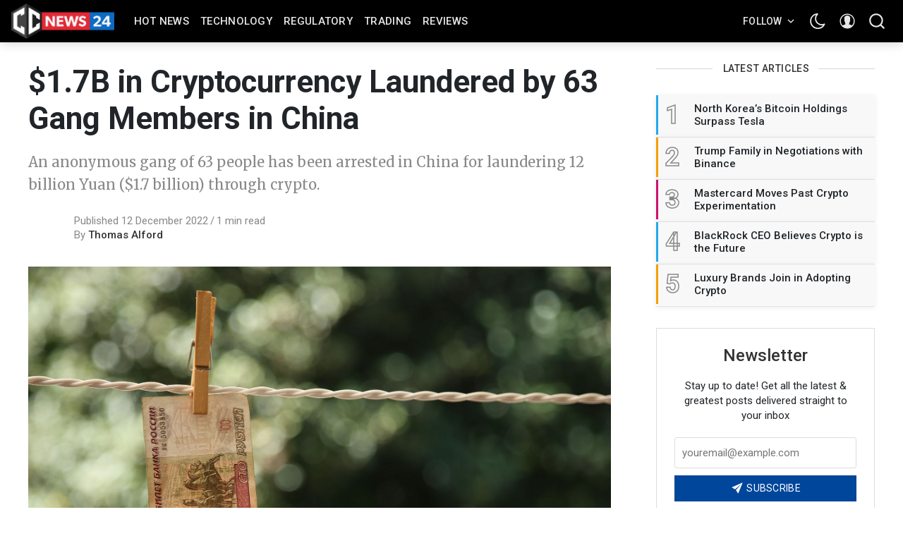

--- FILE ---
content_type: text/html; charset=utf-8
request_url: https://ccnews24.net/1-7b-in-cryptocurrency-laundered-by-63-gang-members-in-china/
body_size: 20090
content:
<!DOCTYPE html>
<!--
    Design by:
    ——————————
        GODO FREDO
        ✉ https://godofredo.ninja
        ✎ @GodoFredoNinja
        ✈ Lima - Perú
-->
<html lang="en" data-theme="light">
<head>
    <meta charset="utf-8" />
    <meta http-equiv="X-UA-Compatible" content="IE=edge" />
    <title>$1.7B in Cryptocurrency Laundered by 63 Gang Members in China</title>
    <meta name="HandheldFriendly" content="True" />
    <meta name="viewport" content="width=device-width, initial-scale=1">
    <link rel="preload" href="https://fonts.googleapis.com/css?family=Roboto:300,400,400i,500,700&display=swap" as="style" onload="this.onload=null;this.rel='stylesheet'"/><noscript><link href="https://fonts.googleapis.com/css?family=Roboto:300,400,400i,500,700&display=swap" rel="stylesheet" type="text/css"/></noscript>
    <link rel="preload" href="https://fonts.googleapis.com/css?family=Merriweather:400,400i,700&display=swap" as="style" onload="this.onload=null;this.rel='stylesheet'"/><noscript><link href="https://fonts.googleapis.com/css?family=Merriweather:400,400i,700&display=swap" rel="stylesheet" type="text/css"/></noscript>
    <link rel="stylesheet" type="text/css" href="/assets/styles/main.css?v=9dbf9c998b"/>

    <link rel="icon" href="/favicon.png" type="image/png" />
    <link rel="canonical" href="https://ccnews24.net/1-7b-in-cryptocurrency-laundered-by-63-gang-members-in-china/" />
    <meta name="referrer" content="no-referrer-when-downgrade" />
    <link rel="amphtml" href="https://ccnews24.net/1-7b-in-cryptocurrency-laundered-by-63-gang-members-in-china/amp/" />
    
    <meta property="og:site_name" content="CCnews24" />
    <meta property="og:type" content="article" />
    <meta property="og:title" content="$1.7B in Cryptocurrency Laundered by 63 Gang Members in China" />
    <meta property="og:description" content="An anonymous gang of 63 people has been arrested in China for laundering 12 billion Yuan ($1.7 billion) through crypto." />
    <meta property="og:url" content="https://ccnews24.net/1-7b-in-cryptocurrency-laundered-by-63-gang-members-in-china/" />
    <meta property="og:image" content="https://ccnews24.net/content/images/2022/12/selective-focus-shot-banknote-hung-from-wire-with-clothespin.jpg" />
    <meta property="article:published_time" content="2022-12-12T14:15:45.000Z" />
    <meta property="article:modified_time" content="2022-12-12T14:15:45.000Z" />
    <meta property="article:tag" content="hot" />
    <meta property="article:tag" content="money laundering" />
    <meta property="article:tag" content="china" />
    <meta property="article:tag" content="crypto" />
    
    <meta property="article:publisher" content="https://www.facebook.com/ccnews24.net" />
    <meta name="twitter:card" content="summary_large_image" />
    <meta name="twitter:title" content="$1.7B in Cryptocurrency Laundered by 63 Gang Members in China" />
    <meta name="twitter:description" content="An anonymous gang of 63 people has been arrested in China for laundering 12 billion Yuan ($1.7 billion) through crypto." />
    <meta name="twitter:url" content="https://ccnews24.net/1-7b-in-cryptocurrency-laundered-by-63-gang-members-in-china/" />
    <meta name="twitter:image" content="https://ccnews24.net/content/images/2022/12/selective-focus-shot-banknote-hung-from-wire-with-clothespin.jpg" />
    <meta name="twitter:label1" content="Written by" />
    <meta name="twitter:data1" content="Thomas Alford" />
    <meta name="twitter:label2" content="Filed under" />
    <meta name="twitter:data2" content="hot, money laundering, china, crypto" />
    <meta name="twitter:site" content="@CCNEWS24_7" />
    <meta property="og:image:width" content="2000" />
    <meta property="og:image:height" content="1333" />
    
    <script type="application/ld+json">
{
    "@context": "https://schema.org",
    "@type": "Article",
    "publisher": {
        "@type": "Organization",
        "name": "CCnews24",
        "url": "https://ccnews24.net/",
        "logo": {
            "@type": "ImageObject",
            "url": "https://ccnews24.net/content/images/2021/04/logo.png"
        }
    },
    "author": {
        "@type": "Person",
        "name": "Thomas Alford",
        "image": {
            "@type": "ImageObject",
            "url": "https://ccnews24.net/content/images/2022/08/WhatsApp-Image-2022-08-17-at-10.20.30.jpeg",
            "width": 1551,
            "height": 2048
        },
        "url": "https://ccnews24.net/author/thomas-alford/",
        "sameAs": []
    },
    "headline": "$1.7B in Cryptocurrency Laundered by 63 Gang Members in China",
    "url": "https://ccnews24.net/1-7b-in-cryptocurrency-laundered-by-63-gang-members-in-china/",
    "datePublished": "2022-12-12T14:15:45.000Z",
    "dateModified": "2022-12-12T14:15:45.000Z",
    "image": {
        "@type": "ImageObject",
        "url": "https://ccnews24.net/content/images/2022/12/selective-focus-shot-banknote-hung-from-wire-with-clothespin.jpg",
        "width": 2000,
        "height": 1333
    },
    "keywords": "hot, money laundering, china, crypto",
    "description": "An anonymous gang of 63 people has been arrested in China for laundering 12 billion Yuan ($1.7 billion) through crypto.",
    "mainEntityOfPage": {
        "@type": "WebPage",
        "@id": "https://ccnews24.net/"
    }
}
    </script>

    <meta name="generator" content="Ghost 4.2" />
    <link rel="alternate" type="application/rss+xml" title="CCnews24" href="https://ccnews24.net/rss/" />
    <script defer src="https://unpkg.com/@tryghost/portal@~1.1.0/umd/portal.min.js" data-ghost="https://ccnews24.net/"></script><style> .gh-post-upgrade-cta-content,
.gh-post-upgrade-cta {
    display: flex;
    flex-direction: column;
    align-items: center;
    font-family: -apple-system, BlinkMacSystemFont, 'Segoe UI', Roboto, Oxygen, Ubuntu, Cantarell, 'Open Sans', 'Helvetica Neue', sans-serif;
    text-align: center;
    width: 100%;
    color: #ffffff;
    font-size: 16px;
}

.gh-post-upgrade-cta-content {
    border-radius: 8px;
    padding: 40px 4vw;
}

.gh-post-upgrade-cta h2 {
    color: #ffffff;
    font-size: 28px;
    letter-spacing: -0.2px;
    margin: 0;
    padding: 0;
}

.gh-post-upgrade-cta p {
    margin: 20px 0 0;
    padding: 0;
}

.gh-post-upgrade-cta small {
    font-size: 16px;
    letter-spacing: -0.2px;
}

.gh-post-upgrade-cta a {
    color: #ffffff;
    cursor: pointer;
    font-weight: 500;
    box-shadow: none;
    text-decoration: underline;
}

.gh-post-upgrade-cta a:hover {
    color: #ffffff;
    opacity: 0.8;
    box-shadow: none;
    text-decoration: underline;
}

.gh-post-upgrade-cta a.gh-btn {
    display: block;
    background: #ffffff;
    text-decoration: none;
    margin: 28px 0 0;
    padding: 8px 18px;
    border-radius: 4px;
    font-size: 16px;
    font-weight: 600;
}

.gh-post-upgrade-cta a.gh-btn:hover {
    opacity: 0.92;
}</style>
    <style>
  	:root{
    	--header-logo-color:#fff;
    	--header-bg-color:#000;
    	--header-menu-color:hsla(0,0%,100%,0.9);
    	--header-menu-color-hover:#fff;
    	--header-color:hsla(0,0%,100%,0.9);
    	--header-color-hover:#fff;
  	}
    .header-logo {
    	height: 50px;
    }
    .u-bgGradient {
    	background: #0f4b7d;
    	background-image: linear-gradient(91.1deg,#0f4b7d -2.3%,#732b9b 44.4%,#e20041 103.4%);
	}
    #coinmarketcap-widget-marquee {
    	margin-bottom: 1em;
    }
    .h-cover {
    	margin-bottom: .4em;
    }
    a.avatar-image > img.u-image {
    	display: none !important;
    }
    .back-to-top {
    	border: 0;
    }
</style><style>:root {--ghost-accent-color: #0a76ca;}</style>

    <script>
        if (typeof(Storage) !== 'undefined') {
            var selectTheme = localStorage.getItem('selected-theme');
            if (selectTheme === 'dark') {
                document.documentElement.setAttribute('data-theme', 'dark')
            } else if (selectTheme === 'light') {
                document.documentElement.setAttribute('data-theme', 'light');
            }
        }
    </script>
</head>
<body class="is-article">

    <div class="site-wrapper u-flexColumnTop">
        <header class="header u-sizeFullWidth u-flexCenter">
    <div class="header-wrap u-relative u-flexCenter u-flex--1">
        <a class="header-logo u-inlineBlock u-flex0" href="https://ccnews24.net">
                <img src="/content/images/size/w300/2021/04/logo.png" alt="CCnews24"/>
        </a>

        <nav class="mainMenu u-flex u-flex1 u-paddingLeft20 u-flexCenter u-hide-before-lg">
            <ul class="nav">
    <li class="nav-hot-news"><a href="https://ccnews24.net/hot/">Hot News</a></li>
    <li class="nav-technology"><a href="https://ccnews24.net/tech/">Technology</a></li>
    <li class="nav-regulatory"><a href="https://ccnews24.net/regulatory/">Regulatory</a></li>
    <li class="nav-trading"><a href="https://ccnews24.net/trading/">Trading</a></li>
    <li class="nav-reviews"><a href="https://ccnews24.net/reviews/">Reviews</a></li>
</ul>

        </nav>

        <ul class="header-left u-flex0 u-flex u-flexEnd u-unstyled">
            <li class="dropdown u-hide-before-lg u-relative">
                <div class="hla u-fontSizeSmaller">Follow <svg class="icon icon--s top2"><use xlink:href="#icon-arrow"></use></svg></div>

                <div class="header-dropdown-menu drop-content u-absolute">
                    <div class="header-social-media drop-border js-social-media u-flex u-marginBottom30 u-paddingBottom20">
                        <a href="https://www.facebook.com/ccnews24.net" title="Facebook ccnews24.net" target="_blank" rel="noopener noreferrer"><svg class="icon"><use xlink:href="#icon-facebook"></use></svg></a>
                        <a href="https://twitter.com/CCNEWS24_7"  title="Twitter @CCNEWS24_7" target="_blank" rel="noopener noreferrer"><svg class="icon"><use xlink:href="#icon-twitter"></use></svg></a>
                    </div>

                    <div class="u-textAlignCenter u-marginBottom30">
                        <h5 class="u-fontSize26 u-fontWeightMedium u-marginBottom15">Subscribe to CCnews24</h5>
                        <div class="u-fontSize15 u-marginBottom20">Get the latest posts delivered right to your inbox</div>

                        <form class="swf" data-members-form="subscribe">
                            <div class="u-flex">
                                <input
                                    class="subscribe-email u-fontSizeSmaller u-flex1"
                                    data-members-email
                                    placeholder="youremail@example.com"
                                    aria-label="Your email address"
                                    aria-describedby="header-subscribe-btn"
                                    autocomplete="off"
                                    required
                                />
                                <button id="header-subscribe-btn" class="button button button--large button--filled u-flex0" type="submit">
                                    <span class="button-text">Subscribe</span>
                                    <svg class="icon icon--loader u-hide" version="1.1" xmlns="http://www.w3.org/2000/svg" width="32" height="32" viewBox="0 0 32 32"><path d="M32 16c-0.040-2.089-0.493-4.172-1.331-6.077-0.834-1.906-2.046-3.633-3.533-5.060-1.486-1.428-3.248-2.557-5.156-3.302-1.906-0.748-3.956-1.105-5.981-1.061-2.025 0.040-4.042 0.48-5.885 1.292-1.845 0.809-3.517 1.983-4.898 3.424s-2.474 3.147-3.193 4.994c-0.722 1.846-1.067 3.829-1.023 5.79 0.040 1.961 0.468 3.911 1.254 5.694 0.784 1.784 1.921 3.401 3.316 4.736 1.394 1.336 3.046 2.391 4.832 3.085 1.785 0.697 3.701 1.028 5.598 0.985 1.897-0.040 3.78-0.455 5.502-1.216 1.723-0.759 3.285-1.859 4.574-3.208 1.29-1.348 2.308-2.945 2.977-4.67 0.407-1.046 0.684-2.137 0.829-3.244 0.039 0.002 0.078 0.004 0.118 0.004 1.105 0 2-0.895 2-2 0-0.056-0.003-0.112-0.007-0.167h0.007zM28.822 21.311c-0.733 1.663-1.796 3.169-3.099 4.412s-2.844 2.225-4.508 2.868c-1.663 0.646-3.447 0.952-5.215 0.909-1.769-0.041-3.519-0.429-5.119-1.14-1.602-0.708-3.053-1.734-4.25-2.991s-2.141-2.743-2.76-4.346c-0.621-1.603-0.913-3.319-0.871-5.024 0.041-1.705 0.417-3.388 1.102-4.928 0.683-1.541 1.672-2.937 2.883-4.088s2.642-2.058 4.184-2.652c1.542-0.596 3.192-0.875 4.832-0.833 1.641 0.041 3.257 0.404 4.736 1.064 1.48 0.658 2.82 1.609 3.926 2.774s1.975 2.54 2.543 4.021c0.57 1.481 0.837 3.064 0.794 4.641h0.007c-0.005 0.055-0.007 0.11-0.007 0.167 0 1.032 0.781 1.88 1.784 1.988-0.195 1.088-0.517 2.151-0.962 3.156z"></path></svg>                                </button>
                            </div>
                            <div class="message-success u-hide"><strong>Great!</strong> Check your inbox and click the link to confirm your subscription</div>
                            <div class="message-error u-hide">Please enter a valid email address!</div>
                        </form>
                    </div>
                </div>
            </li>

            <li><div class="js-dark-mode hla header-dark-mode">
                <svg class="icon icon--m icon--moon top2"><use xlink:href="#icon-moon"></use></svg>
                <svg class="icon icon--m icon--sunny top2 u-hide"><use xlink:href="#icon-sunny"></use></svg>
            </div></li>

            <li class="header-dropdown-menu mp-member-login u-hide-before-lg dropdown u-relative">
                <div class="hla u-relative"><svg class="icon icon--m top2"><use xlink:href="#icon-user"></use></svg></div>

                <div class="drop-content account-menu u-absolute">
                        <a href="/signin/" class="login drop-border u-flexCenter u-flexContentBetween">
                            <span class="u-fontSizeBase">Log in</span>
                            <svg class="icon icon--m top2 rotate90"><use xlink:href="#icon-arrow-round"></use></svg>
                        </a>
                        <a href="/signup/" class="login u-flexCenter u-flexContentBetween">
                            <span class="u-fontSizeBase">Sign up</span>
                            <svg class="icon icon--m top2 rotate90"><use xlink:href="#icon-arrow-round"></use></svg>
                        </a>
                </div>
            </li>

            <li class="js-search-open search-toggle u-relative u-hide"><div class="hla"><svg class="icon icon--m top2"><use xlink:href="#icon-search"></use></svg></div></li>
            <li class="u-hide-after-lg" style="margin-right:-10px"><div class="hla menu-burger js-menu-toggle u-relative"><span></span><span></span><span></span></div></li>
        </ul>
    </div>
</header>

<aside class="sideNav u-absolute0 u-hide-after-lg">
    <div class="sideNav-wrap u-absolute0">
        <nav class="sideNav-item sideNav-menu u-fontSizeBase">
            <ul class="nav">
    <li class="nav-hot-news"><a href="https://ccnews24.net/hot/">Hot News</a></li>
    <li class="nav-technology"><a href="https://ccnews24.net/tech/">Technology</a></li>
    <li class="nav-regulatory"><a href="https://ccnews24.net/regulatory/">Regulatory</a></li>
    <li class="nav-trading"><a href="https://ccnews24.net/trading/">Trading</a></li>
    <li class="nav-reviews"><a href="https://ccnews24.net/reviews/">Reviews</a></li>
</ul>

        </nav>

        <nav class="sideNav-item u-fontSizeBase u-flex u-flexContentAround mp-member-login">
                <a href="/signin/" class="button button--dark u-fontSizeBase drop-border">Log in</a>
                <a href="/signup/" class="button button--dark u-fontSizeBase">Sign up</a>
        </nav>

        <div class="sideNav-item sideNav-follow u-flex u-flexContentAround js-social-media">
            <a title="Facebook ccnews24.net" href="https://www.facebook.com/ccnews24.net" target="_blank" rel="noopener noreferrer"><svg class="icon"><use xlink:href="#icon-facebook"></use></svg></a>
            <a title="Twitter @CCNEWS24_7" href="https://twitter.com/CCNEWS24_7" target="_blank" rel="noopener noreferrer"><svg class="icon"><use xlink:href="#icon-twitter"></use></svg></a>
        </div>
    </div>
</aside>
        <main class="site-main ">


<div class="post extreme-container u-marginTop30 u-marginBottom40">
    <div class="row">
        <article class="col col-left">
            <div class="post-header u-marginBottom20">
    <h1 class="post-title u-fontSizeLargest u-md-fontSizeLarger">$1.7B in Cryptocurrency Laundered by 63 Gang Members in China</h1>
    <p class="post-excerpt u-fontSize20 u-marginTop20 text-muted">An anonymous gang of 63 people has been arrested in China for laundering 12 billion Yuan ($1.7 billion) through crypto.</p>
</div>

            <div class="post-author u-flex u-flexCenter">
    <div class="u-flex0">
        <a href="/author/thomas-alford/" class="avatar-image avatar-image--smaller u-relative">
            <img class="u-absolute u-image u-block u-round"
                src="/content/images/size/w100/2022/08/WhatsApp-Image-2022-08-17-at-10.20.30.jpeg"
                alt="Go to the profile of Thomas Alford"
            />
        </a>
    </div>

    <div class="u-paddingLeft15 text-muted u-flex1 u-fontSize15 u-lineHeight1">
        <div class="u-flexCenter u-block-before-md">
            <time class="datetime" datetime=" 2022-12-12 ">Published 12 December 2022</time>
            <span class="separate"></span>
            <span class="readingTime">1 min read</span>
        </div>

        <div class="u-block u-paddingTop5">
            By <a href="/author/thomas-alford/" class="link link--underline u-fontWeightMedium u-textColorDarker" title="Posts by Thomas Alford">Thomas Alford</a>

            
            
        </div>
    </div>
</div>
                <figure class="post-image u-block u-marginAuto u-marginTop30 u-maxWidth1200">
        <img class="post-img u-block u-marginAuto"
            srcset="/content/images/size/w300/2022/12/selective-focus-shot-banknote-hung-from-wire-with-clothespin.jpg 300w,
                    /content/images/size/w600/2022/12/selective-focus-shot-banknote-hung-from-wire-with-clothespin.jpg 600w,
                    /content/images/size/w1000/2022/12/selective-focus-shot-banknote-hung-from-wire-with-clothespin.jpg 1000w,
                    /content/images/size/w2000/2022/12/selective-focus-shot-banknote-hung-from-wire-with-clothespin.jpg 2000w"
            sizes="(max-width: 400px) 300px,(max-width: 730px) 600px, (max-width: 1600px) 100vw"
            src="/content/images/size/w2000/2022/12/selective-focus-shot-banknote-hung-from-wire-with-clothespin.jpg"
            alt="$1.7B in Cryptocurrency Laundered by 63 Gang Members in China"
        />
    </figure>

            
<div class="post-body u-relative">
    <aside class="post-share sticky-parent u-absolute0 u-textAlignCenter u-hide-before-lg u-fontSizeBase">
    <div class="sticky-top-wrap">
        <div class="post-share-inner sticky">
            <a href="https://www.facebook.com/sharer/sharer.php?u=https://ccnews24.net/1-7b-in-cryptocurrency-laundered-by-63-gang-members-in-china/"
                aria-label="Share on Facebook"
                class="button button--circle js-share bg-facebook">
                <svg class="icon"><use xlink:href="#icon-facebook"></use></svg>
            </a>
            <a href="https://twitter.com/share?text=%241.7B%20in%20Cryptocurrency%20Laundered%20by%2063%20Gang%20Members%20in%20China&amp;url=https://ccnews24.net/1-7b-in-cryptocurrency-laundered-by-63-gang-members-in-china/"
                aria-label="Share on Twitter"
                class="button button--circle js-share bg-twitter">
                <svg class="icon"><use xlink:href="#icon-twitter"></use></svg>
            </a>
            <a href="https://www.reddit.com/submit?url=https://ccnews24.net/1-7b-in-cryptocurrency-laundered-by-63-gang-members-in-china/&amp;title=%241.7B%20in%20Cryptocurrency%20Laundered%20by%2063%20Gang%20Members%20in%20China"
                aria-label="Share on Reddit"
                class="button button--circle js-share bg-reddit">
                <svg class="icon"><use xlink:href="#icon-reddit"></use></svg>
            </a>
            <a href="https://www.linkedin.com/shareArticle?mini=true&url=https://ccnews24.net/1-7b-in-cryptocurrency-laundered-by-63-gang-members-in-china/&amp;title=%241.7B%20in%20Cryptocurrency%20Laundered%20by%2063%20Gang%20Members%20in%20China"
                aria-label="Share on Linkedin"
                class="button button--circle js-share bg-linkedin">
                <svg class="icon"><use xlink:href="#icon-linkedin"></use></svg>
            </a>
            <a href="https://pinterest.com/pin/create/button/?url=https://ccnews24.net/1-7b-in-cryptocurrency-laundered-by-63-gang-members-in-china/"
                aria-label="Share on Pinterest"
                class="button button--circle js-share bg-pinterest">
                <svg class="icon"><use xlink:href="#icon-pinterest"></use></svg>
            </a>
            <div class="js-toggle-comments u-pointer i-chat button button--circle u-hide post-comments-show" style="margin-top:8px">
                <svg class="icon"><use xlink:href="#icon-chat"></use></svg>
            </div>
        </div>
    </div>
</aside>

    <div class="post-body-wrap">
        <div class="post-inner js-post-content"><p>Tongliao City's Horqin Branch of the Public <a href="https://beincrypto.com/learn/top10-must-have-cryptocurrency-security-tips/">Security</a> Bureau successfully eliminated a money laundering ring, according to <a href="https://3g.163.com/dy/article/HO8Q1NVL0514R9KQ.html?spss=adap_pc">local media reports</a>.</p><p>Shi Mouyuan's construction bank card showed abnormal capital flows, which prompted police in Horqin Branch to investigate.</p><p>The gang affected a number of provinces and cities. The gang even had members arrested in Thailand.</p><p>After a three-month investigation, a task force of 230 police officers searched 17 provinces, cities, and autonomous regions for three months before arresting 63 suspects, including leaders Zhang and Ji.</p><p>Besides fraud, pyramid schemes, gambling, and other illicit activities, authorities reveal the gang has been operating since May 2021. It has since been laundering illicit wealth using crypto assets.</p><p>93 suspects were also arrested in China. Previously, Chinese authorities <a href="https://mp.weixin.qq.com/s/1EHyqkKRd5HxPYXSaj19rg">busted</a> criminal gangs laundering funds with cryptocurrencies. The cryptocurrency was used to hide 40 million yuan by a gang in Hengyang Couthat had laundered.</p></div>

        <div class="post-tags u-marginTop30 buttonSet">
            <a href="/tag/hot/" title="hot" class="button button--tag button--line u-textCapitalize">hot</a><a href="/tag/money-laundering/" title="money laundering" class="button button--tag button--line u-textCapitalize">money laundering</a><a href="/tag/china/" title="china" class="button button--tag button--line u-textCapitalize">china</a><a href="/tag/crypto/" title="crypto" class="button button--tag button--line u-textCapitalize">crypto</a>
        </div>

        <hr>
<div class="row u-marginTop30 prev-next">
    <div class="col s12 m6">
        <a href="/diamond-certification-fraud-may-be-resolved-with-nfts/" class="prev-next-link u-block u-marginBottom20">
            <div class="prev-next-span text-muted u-block"><span class="u-inlineBlock u-hide-before-md arrow-left"><svg class="icon icon--m top2 rotate270"><use xlink:href="#icon-arrow-round"></use></svg></span> Prev article</div>
            <h5 class="prev-next-title u-fontWeightMedium">Diamond Certification Fraud May Be Resolved with NFTs</h5>
        </a>
    </div>

    <div class="col s12 m6">
        <a href="/crypto-regulation-to-be-standardized-by-the-fsb/" class="prev-next-link u-block u-marginBottom20 prev-next-right">
            <div class="prev-next-span text-muted">Next article <span class="u-inlineBlock u-hide-before-md arrow-right"><svg class="icon icon--m top2 rotate90"><use xlink:href="#icon-arrow-round"></use></svg></span></div>
            <h5 class="prev-next-title u-fontWeightMedium">Crypto Regulation to Be Standardized by the FSB</h5>
        </a>
    </div>
</div>
        <div class="post-share-mob u-hide-after-lg u-flex u-flexCenter justify-content-center u-fixed u-absolute0">
    <a href="https://www.facebook.com/sharer/sharer.php?u=https://ccnews24.net/1-7b-in-cryptocurrency-laundered-by-63-gang-members-in-china/"
        class="bg-facebook button u-textColorWhite"
        onclick="window.open(this.href, 'share-facebook','width=580,height=296');return false;">
        <svg class="icon icon--s"><use xlink:href="#icon-facebook"></use></svg> Share
    </a>

    <a href="https://twitter.com/share?text=%241.7B%20in%20Cryptocurrency%20Laundered%20by%2063%20Gang%20Members%20in%20China&amp;url=https://ccnews24.net/1-7b-in-cryptocurrency-laundered-by-63-gang-members-in-china/"
        class="bg-twitter button u-textColorWhite"
        onclick="window.open(this.href, 'share-twitter', 'width=550,height=235');return false;">
        <svg class="icon icon--s"><use xlink:href="#icon-twitter"></use></svg> Tweet
    </a>

    <a href="whatsapp://send?text=https://ccnews24.net/1-7b-in-cryptocurrency-laundered-by-63-gang-members-in-china/"
        target="_blank"
        rel="noopener noreferrer"
        class="bg-whatsapp button u-textColorWhite">
        <svg class="icon icon--s"><use xlink:href="#icon-whatsapp"></use></svg> Send
    </a>
</div>
        <hr class="post-footer-hr">

        <div class="button button--large button--dark button--comment post-comments-show js-toggle-comments u-hide">
            <span class="disqus-comment-count" data-disqus-url="https://ccnews24.net/1-7b-in-cryptocurrency-laundered-by-63-gang-members-in-china/">0 Comments</span>
        </div>
    </div>
</div>

<div id="post-comments" class="post-comments u-sizeFullWidth post-comments-show u-absolute0 u-fixed u-hide">
    <div class="post-comments-header u-paddingLeft15 u-flexCenter">
        <div class="js-toggle-comments button button--dark button--circle"><svg class="icon"><use xlink:href="#icon-close"></use></svg></div>
    </div>

    <div class="post-comments-wrap u-padding15">
        <div class="js-disqus-loanding u-textAlignCenter u-marginTop30">Loading...</div>
        <div id="disqus_thread" class="js-disqus u-hide"></div>
    </div>
</div>

<div class="post-comments-overlay u-absolute0 u-fixed js-toggle-comments"></div>


        </article>

        <aside class="sidebar col sticky-parent col-right sidebar-sticky u-hide-before-lg">
    <div class="sticky-bottom-wrap">
        <div class="sticky">
                    <div class="sidebar-items u-marginBottom30 u-flexColumn">
    <h3 class="sidebar-title u-textColorDarker title-line">Latest Articles</h3>

    <div class="sidebar-post u-relative">
        <a href="https://ccnews24.net/north-koreas-bitcoin-holdings-surpass-tesla/" class="u-flex">
            <span class="u-flex0 sidebar-post-border u-flexCenter u-fontSize36 u-fontWeightSemibold">1</span>
            <h3 class="u-flex1 u-fontSize15 u-fontWeightMedium u-lineHeightTight u-flexCenter">North Korea’s Bitcoin Holdings Surpass Tesla</h3>
        </a>
    </div>
    <div class="sidebar-post u-relative">
        <a href="https://ccnews24.net/trump-family-in-negotiations-with-binance/" class="u-flex">
            <span class="u-flex0 sidebar-post-border u-flexCenter u-fontSize36 u-fontWeightSemibold">2</span>
            <h3 class="u-flex1 u-fontSize15 u-fontWeightMedium u-lineHeightTight u-flexCenter">Trump Family in Negotiations with Binance</h3>
        </a>
    </div>
    <div class="sidebar-post u-relative">
        <a href="https://ccnews24.net/mastercard-moves-past-crypto-experimentation-page/" class="u-flex">
            <span class="u-flex0 sidebar-post-border u-flexCenter u-fontSize36 u-fontWeightSemibold">3</span>
            <h3 class="u-flex1 u-fontSize15 u-fontWeightMedium u-lineHeightTight u-flexCenter">Mastercard Moves Past Crypto Experimentation</h3>
        </a>
    </div>
    <div class="sidebar-post u-relative">
        <a href="https://ccnews24.net/blackrock-ceo-believes-crypto-is-the-future/" class="u-flex">
            <span class="u-flex0 sidebar-post-border u-flexCenter u-fontSize36 u-fontWeightSemibold">4</span>
            <h3 class="u-flex1 u-fontSize15 u-fontWeightMedium u-lineHeightTight u-flexCenter">BlackRock CEO Believes Crypto is the Future</h3>
        </a>
    </div>
    <div class="sidebar-post u-relative">
        <a href="https://ccnews24.net/luxury-brands-join-in-adopting-crypto/" class="u-flex">
            <span class="u-flex0 sidebar-post-border u-flexCenter u-fontSize36 u-fontWeightSemibold">5</span>
            <h3 class="u-flex1 u-fontSize15 u-fontWeightMedium u-lineHeightTight u-flexCenter">Luxury Brands Join in Adopting Crypto</h3>
        </a>
    </div>

</div>

            <div class="sidebar-items witget-subscribe u-marginBottom30 u-textAlignCenter">
    <h5 class="u-fontSizeLarge u-textColorDarker u-marginBottom20 u-fontWeightMedium">Newsletter</h5>
    <div class="u-fontSize15 u-marginBottom20">Stay up to date! Get all the latest &amp; greatest posts delivered straight to your inbox</div>

    <form class="witget-subscribe--form swf" data-members-form="subscribe">
        <div class="form-group">
            <input
                class="subscribe-email u-fontSize15 u-block u-marginBottom10"
                data-members-email
                placeholder="youremail@example.com"
                aria-label="Your email address"
                aria-describedby="sidebar-subscribe-btn"
                autocomplete="off"
                required
            />
            <button id="sidebar-subscribe-btn" class="button primary button button--filled u-textUppercase u-sizeFullWidth" type="submit">
                <span class="button-text"><svg class="icon"><use xlink:href="#icon-send"></use></svg> Subscribe</span>
                <svg class="icon icon--loader u-hide" version="1.1" xmlns="http://www.w3.org/2000/svg" width="32" height="32" viewBox="0 0 32 32"><path d="M32 16c-0.040-2.089-0.493-4.172-1.331-6.077-0.834-1.906-2.046-3.633-3.533-5.060-1.486-1.428-3.248-2.557-5.156-3.302-1.906-0.748-3.956-1.105-5.981-1.061-2.025 0.040-4.042 0.48-5.885 1.292-1.845 0.809-3.517 1.983-4.898 3.424s-2.474 3.147-3.193 4.994c-0.722 1.846-1.067 3.829-1.023 5.79 0.040 1.961 0.468 3.911 1.254 5.694 0.784 1.784 1.921 3.401 3.316 4.736 1.394 1.336 3.046 2.391 4.832 3.085 1.785 0.697 3.701 1.028 5.598 0.985 1.897-0.040 3.78-0.455 5.502-1.216 1.723-0.759 3.285-1.859 4.574-3.208 1.29-1.348 2.308-2.945 2.977-4.67 0.407-1.046 0.684-2.137 0.829-3.244 0.039 0.002 0.078 0.004 0.118 0.004 1.105 0 2-0.895 2-2 0-0.056-0.003-0.112-0.007-0.167h0.007zM28.822 21.311c-0.733 1.663-1.796 3.169-3.099 4.412s-2.844 2.225-4.508 2.868c-1.663 0.646-3.447 0.952-5.215 0.909-1.769-0.041-3.519-0.429-5.119-1.14-1.602-0.708-3.053-1.734-4.25-2.991s-2.141-2.743-2.76-4.346c-0.621-1.603-0.913-3.319-0.871-5.024 0.041-1.705 0.417-3.388 1.102-4.928 0.683-1.541 1.672-2.937 2.883-4.088s2.642-2.058 4.184-2.652c1.542-0.596 3.192-0.875 4.832-0.833 1.641 0.041 3.257 0.404 4.736 1.064 1.48 0.658 2.82 1.609 3.926 2.774s1.975 2.54 2.543 4.021c0.57 1.481 0.837 3.064 0.794 4.641h0.007c-0.005 0.055-0.007 0.11-0.007 0.167 0 1.032 0.781 1.88 1.784 1.988-0.195 1.088-0.517 2.151-0.962 3.156z"></path></svg>            </button>
        </div>
        <div class="message-success u-hide"><strong>Great!</strong> Check your inbox and click the link to confirm your subscription</div>
        <div class="message-error u-hide">Please enter a valid email address!</div>
    </form>
</div>
            <div class="sidebar-items u-marginBottom30 mp-category-item">
    <ul class="mp-category-list">
            <li class="u-relative">
                <a href="https://ccnews24.net/tag/hot/" title="hot" class="mp-category-link u-relative u-flexCenter u-fontWeightMedium">
                    <span class="u-bgGradient u-absolute0" style="z-index: -1"></span>

                    <span class="u-fontSizeBase u-textColorWhite u-flex0">hot</span>
                    <span class="bar u-flex1"></span>
                    <span class="mp-category-count u-round u-flex0 u-flexCenter justify-content-center">590</span>
                </a>
            </li>
            <li class="u-relative">
                <a href="https://ccnews24.net/tag/bitcoin/" title="bitcoin" class="mp-category-link u-relative u-flexCenter u-fontWeightMedium">
                    <span class="u-bgGradient u-absolute0" style="z-index: -1"></span>

                    <span class="u-fontSizeBase u-textColorWhite u-flex0">bitcoin</span>
                    <span class="bar u-flex1"></span>
                    <span class="mp-category-count u-round u-flex0 u-flexCenter justify-content-center">450</span>
                </a>
            </li>
            <li class="u-relative">
                <a href="https://ccnews24.net/tag/crypto/" title="crypto" class="mp-category-link u-relative u-flexCenter u-fontWeightMedium">
                    <span class="u-bgGradient u-absolute0" style="z-index: -1"></span>

                    <span class="u-fontSizeBase u-textColorWhite u-flex0">crypto</span>
                    <span class="bar u-flex1"></span>
                    <span class="mp-category-count u-round u-flex0 u-flexCenter justify-content-center">355</span>
                </a>
            </li>
            <li class="u-relative">
                <a href="https://ccnews24.net/tag/trading/" title="Trading" class="mp-category-link u-relative u-flexCenter u-fontWeightMedium">
                    <span class="u-bgGradient u-absolute0" style="z-index: -1"></span>

                    <span class="u-fontSizeBase u-textColorWhite u-flex0">Trading</span>
                    <span class="bar u-flex1"></span>
                    <span class="mp-category-count u-round u-flex0 u-flexCenter justify-content-center">164</span>
                </a>
            </li>
            <li class="u-relative">
                <a href="https://ccnews24.net/tag/btc/" title="btc" class="mp-category-link u-relative u-flexCenter u-fontWeightMedium">
                    <span class="u-bgGradient u-absolute0" style="z-index: -1"></span>

                    <span class="u-fontSizeBase u-textColorWhite u-flex0">btc</span>
                    <span class="bar u-flex1"></span>
                    <span class="mp-category-count u-round u-flex0 u-flexCenter justify-content-center">141</span>
                </a>
            </li>
    </ul>
</div>

            <div class="widget-twitter js-twitter-feed sidebar-items u-hide"></div>
        </div>
    </div>
</aside>
    </div>
</div>


<section class="post-related u-overflowHidden">
    <div class="extreme-container">
        <div class="row">
            <div class="col s12">
                <h2 class="post-related-title u-fontSizeBase title-line u-marginBottom40">Related Articles</h2>
            </div>

            <div class="col col-s12 s6 l4">
                <article class="post-box u-relative u-overflowHidden u-marginBottom40">
    <figure class="post-box-image u-relative u-marginBottom15 u-block u-bgGray u-overflowHidden">
            <a href="/core-group-totams-jv-the-largest-blockchain-based-platform-in-africa/" class="post-box-image-link image-hover">
                <img class="u-absolute0 u-image u-block blur-up lazyload"
                    src="/content/images/size/w600/2020/09/Core-Group-TOTAMS-JV-The-Largest-Blockchain-based-Asset-Management-Accounting-Platform-in-Africa.png"
                    srcset="/content/images/size/w30/2020/09/Core-Group-TOTAMS-JV-The-Largest-Blockchain-based-Asset-Management-Accounting-Platform-in-Africa.png"
                    data-srcset="/content/images/size/w300/2020/09/Core-Group-TOTAMS-JV-The-Largest-Blockchain-based-Asset-Management-Accounting-Platform-in-Africa.png 300w,
                            /content/images/size/w600/2020/09/Core-Group-TOTAMS-JV-The-Largest-Blockchain-based-Asset-Management-Accounting-Platform-in-Africa.png 600w,
                            /content/images/size/w1000/2020/09/Core-Group-TOTAMS-JV-The-Largest-Blockchain-based-Asset-Management-Accounting-Platform-in-Africa.png 1000w"
                    data-sizes="(max-width: 800px) 400px, (max-width: 1170px) 700px, 1400px"
                    alt="Core Group - TOTAMS JV, The Largest Blockchain based Asset Management &amp; Accounting Platform in Africa"
                />
            </a>
    </figure>

    <div class="post-box-body">
        <div class="flow-meta u-fontSize13 text-muted">

    
        <a href="/tag/accounting-platform/" class="flow-meta-cat u-lineHeight1 u-fontWeightMedium u-textUppercase u-relative zindex4">Accounting Platform</a>
        <span class="separate"></span>
    

    <span><time class="datetime u-textUppercase" datetime=" 2020-09-08 ">8 September 2020</time></span>
</div>

        <h2 class="post-box-title title-hover u-fontSizeLarge u-fontWeightMedium u-marginBottom10 u-lineHeightTight">
            <a href="/core-group-totams-jv-the-largest-blockchain-based-platform-in-africa/" class="u-block">Core Group - TOTAMS JV, The Largest Blockchain based Asset Management &amp; Accounting Platform in Africa</a>
        </h2>

    </div>
</article>            </div>
            <div class="col col-s12 s6 l4">
                <article class="post-box u-relative u-overflowHidden u-marginBottom40">
    <figure class="post-box-image u-relative u-marginBottom15 u-block u-bgGray u-overflowHidden">
            <a href="/japan-is-creating-its-own-yen-digital-currency/" class="post-box-image-link image-hover">
                <img class="u-absolute0 u-image u-block blur-up lazyload"
                    src="/content/images/size/w600/2020/02/japan-digital-yen-01.png"
                    srcset="/content/images/size/w30/2020/02/japan-digital-yen-01.png"
                    data-srcset="/content/images/size/w300/2020/02/japan-digital-yen-01.png 300w,
                            /content/images/size/w600/2020/02/japan-digital-yen-01.png 600w,
                            /content/images/size/w1000/2020/02/japan-digital-yen-01.png 1000w"
                    data-sizes="(max-width: 800px) 400px, (max-width: 1170px) 700px, 1400px"
                    alt="Japan is creating its own Yen digital currency"
                />
            </a>
    </figure>

    <div class="post-box-body">
        <div class="flow-meta u-fontSize13 text-muted">

    
        <a href="/tag/cryptocurrency/" class="flow-meta-cat u-lineHeight1 u-fontWeightMedium u-textUppercase u-relative zindex4">cryptocurrency</a>
        <span class="separate"></span>
    

    <span><time class="datetime u-textUppercase" datetime=" 2020-02-10 ">10 February 2020</time></span>
</div>

        <h2 class="post-box-title title-hover u-fontSizeLarge u-fontWeightMedium u-marginBottom10 u-lineHeightTight">
            <a href="/japan-is-creating-its-own-yen-digital-currency/" class="u-block">Japan is creating its own Yen digital currency</a>
        </h2>

    </div>
</article>            </div>
            <div class="col col-s12 s6 l4">
                <article class="post-box u-relative u-overflowHidden u-marginBottom40">
    <figure class="post-box-image u-relative u-marginBottom15 u-block u-bgGray u-overflowHidden">
            <a href="/phone-crypto-mining-a-myth-doubtful-pi-network-core-blockchain-steps-in/" class="post-box-image-link image-hover">
                <img class="u-absolute0 u-image u-block blur-up lazyload"
                    src="/content/images/size/w600/2022/10/Phone-Crypto-Mining-a-Myth-Doubtful-Pi-Network--Core-Blockchain-Steps-in--XCB.jpg"
                    srcset="/content/images/size/w30/2022/10/Phone-Crypto-Mining-a-Myth-Doubtful-Pi-Network--Core-Blockchain-Steps-in--XCB.jpg"
                    data-srcset="/content/images/size/w300/2022/10/Phone-Crypto-Mining-a-Myth-Doubtful-Pi-Network--Core-Blockchain-Steps-in--XCB.jpg 300w,
                            /content/images/size/w600/2022/10/Phone-Crypto-Mining-a-Myth-Doubtful-Pi-Network--Core-Blockchain-Steps-in--XCB.jpg 600w,
                            /content/images/size/w1000/2022/10/Phone-Crypto-Mining-a-Myth-Doubtful-Pi-Network--Core-Blockchain-Steps-in--XCB.jpg 1000w"
                    data-sizes="(max-width: 800px) 400px, (max-width: 1170px) 700px, 1400px"
                    alt="Phone Crypto Mining a Myth? Doubtful Pi Network, Core Blockchain Steps in"
                />
            </a>
    </figure>

    <div class="post-box-body">
        <div class="flow-meta u-fontSize13 text-muted">

    
        <a href="/tag/mining/" class="flow-meta-cat u-lineHeight1 u-fontWeightMedium u-textUppercase u-relative zindex4">mining</a>
        <span class="separate"></span>
    

    <span><time class="datetime u-textUppercase" datetime=" 2022-10-25 ">25 October 2022</time></span>
</div>

        <h2 class="post-box-title title-hover u-fontSizeLarge u-fontWeightMedium u-marginBottom10 u-lineHeightTight">
            <a href="/phone-crypto-mining-a-myth-doubtful-pi-network-core-blockchain-steps-in/" class="u-block">Phone Crypto Mining a Myth? Doubtful Pi Network, Core Blockchain Steps in</a>
        </h2>

    </div>
</article>            </div>
            <div class="col col-s12 s6 l4">
                <article class="post-box u-relative u-overflowHidden u-marginBottom40">
    <figure class="post-box-image u-relative u-marginBottom15 u-block u-bgGray u-overflowHidden">
            <a href="/is-the-decentralized-ting-meeting-platform-real-competition-for-youtube-theta-google-meet-zoom/" class="post-box-image-link image-hover">
                <img class="u-absolute0 u-image u-block blur-up lazyload"
                    src="/content/images/size/w600/2021/05/Is-The-Decentralized-TiNG---MeeTiNG-Platform-Real-Competition-For-YouTube--Theta--Google-Meet--Zoom.png"
                    srcset="/content/images/size/w30/2021/05/Is-The-Decentralized-TiNG---MeeTiNG-Platform-Real-Competition-For-YouTube--Theta--Google-Meet--Zoom.png"
                    data-srcset="/content/images/size/w300/2021/05/Is-The-Decentralized-TiNG---MeeTiNG-Platform-Real-Competition-For-YouTube--Theta--Google-Meet--Zoom.png 300w,
                            /content/images/size/w600/2021/05/Is-The-Decentralized-TiNG---MeeTiNG-Platform-Real-Competition-For-YouTube--Theta--Google-Meet--Zoom.png 600w,
                            /content/images/size/w1000/2021/05/Is-The-Decentralized-TiNG---MeeTiNG-Platform-Real-Competition-For-YouTube--Theta--Google-Meet--Zoom.png 1000w"
                    data-sizes="(max-width: 800px) 400px, (max-width: 1170px) 700px, 1400px"
                    alt="Is The Decentralized TiNG &amp; MeeTiNG Platform Real Competition For YouTube, Theta, Google Meet &amp; Zoom?"
                />
            </a>
    </figure>

    <div class="post-box-body">
        <div class="flow-meta u-fontSize13 text-muted">

    
        <a href="/tag/ting/" class="flow-meta-cat u-lineHeight1 u-fontWeightMedium u-textUppercase u-relative zindex4">Ting</a>
        <span class="separate"></span>
    

    <span><time class="datetime u-textUppercase" datetime=" 2021-05-17 ">17 May 2021</time></span>
</div>

        <h2 class="post-box-title title-hover u-fontSizeLarge u-fontWeightMedium u-marginBottom10 u-lineHeightTight">
            <a href="/is-the-decentralized-ting-meeting-platform-real-competition-for-youtube-theta-google-meet-zoom/" class="u-block">Is The Decentralized TiNG &amp; MeeTiNG Platform Real Competition For YouTube, Theta, Google Meet &amp; Zoom?</a>
        </h2>

    </div>
</article>            </div>
            <div class="col col-s12 s6 l4">
                <article class="post-box u-relative u-overflowHidden u-marginBottom40">
    <figure class="post-box-image u-relative u-marginBottom15 u-block u-bgGray u-overflowHidden">
            <a href="/the-biggest-peer-to-peer-borderless-blockchain-education-initiative-in-the-world/" class="post-box-image-link image-hover">
                <img class="u-absolute0 u-image u-block blur-up lazyload"
                    src="/content/images/size/w600/2020/09/The-Biggest-Peer-to-Peer-Borderless-Blockchain-Education-Initiative-in-the-World-1.png"
                    srcset="/content/images/size/w30/2020/09/The-Biggest-Peer-to-Peer-Borderless-Blockchain-Education-Initiative-in-the-World-1.png"
                    data-srcset="/content/images/size/w300/2020/09/The-Biggest-Peer-to-Peer-Borderless-Blockchain-Education-Initiative-in-the-World-1.png 300w,
                            /content/images/size/w600/2020/09/The-Biggest-Peer-to-Peer-Borderless-Blockchain-Education-Initiative-in-the-World-1.png 600w,
                            /content/images/size/w1000/2020/09/The-Biggest-Peer-to-Peer-Borderless-Blockchain-Education-Initiative-in-the-World-1.png 1000w"
                    data-sizes="(max-width: 800px) 400px, (max-width: 1170px) 700px, 1400px"
                    alt="The Biggest Peer to Peer Borderless Blockchain Education Initiative in the World"
                />
            </a>
    </figure>

    <div class="post-box-body">
        <div class="flow-meta u-fontSize13 text-muted">

    
        <a href="/tag/core-group/" class="flow-meta-cat u-lineHeight1 u-fontWeightMedium u-textUppercase u-relative zindex4">core group</a>
        <span class="separate"></span>
    

    <span><time class="datetime u-textUppercase" datetime=" 2020-09-28 ">28 September 2020</time></span>
</div>

        <h2 class="post-box-title title-hover u-fontSizeLarge u-fontWeightMedium u-marginBottom10 u-lineHeightTight">
            <a href="/the-biggest-peer-to-peer-borderless-blockchain-education-initiative-in-the-world/" class="u-block">The Biggest Peer to Peer Borderless Blockchain Education Initiative in the World</a>
        </h2>

    </div>
</article>            </div>
            <div class="col col-s12 s6 l4">
                <article class="post-box u-relative u-overflowHidden u-marginBottom40">
    <figure class="post-box-image u-relative u-marginBottom15 u-block u-bgGray u-overflowHidden">
            <a href="/will-be-bitcoin-rocket-like-in-2016-after-third-halving-in-may-2020/" class="post-box-image-link image-hover">
                <img class="u-absolute0 u-image u-block blur-up lazyload"
                    src="/content/images/size/w600/2020/02/btc-halving-202-ccnews24-01.png"
                    srcset="/content/images/size/w30/2020/02/btc-halving-202-ccnews24-01.png"
                    data-srcset="/content/images/size/w300/2020/02/btc-halving-202-ccnews24-01.png 300w,
                            /content/images/size/w600/2020/02/btc-halving-202-ccnews24-01.png 600w,
                            /content/images/size/w1000/2020/02/btc-halving-202-ccnews24-01.png 1000w"
                    data-sizes="(max-width: 800px) 400px, (max-width: 1170px) 700px, 1400px"
                    alt="Will be Bitcoin Rocket like in 2016 after third halving in May 2020 ?"
                />
            </a>
    </figure>

    <div class="post-box-body">
        <div class="flow-meta u-fontSize13 text-muted">

    
        <a href="/tag/bitcoin/" class="flow-meta-cat u-lineHeight1 u-fontWeightMedium u-textUppercase u-relative zindex4">bitcoin</a>
        <span class="separate"></span>
    

    <span><time class="datetime u-textUppercase" datetime=" 2020-02-15 ">15 February 2020</time></span>
</div>

        <h2 class="post-box-title title-hover u-fontSizeLarge u-fontWeightMedium u-marginBottom10 u-lineHeightTight">
            <a href="/will-be-bitcoin-rocket-like-in-2016-after-third-halving-in-may-2020/" class="u-block">Will be Bitcoin Rocket like in 2016 after third halving in May 2020 ?</a>
        </h2>

    </div>
</article>            </div>

        </div>
    </div>
</section>

</main>

        <div class="instagram js-instagram u-overflowHidden u-hide u-relative u-backgroundWhite u-bgGray"></div>


        <footer class="footer">
    <div class="extreme-container">
        <div class="row">
            <div class="col s12">
                <div class="f-subscribe u-flexCenter u-block-before-md">
                    <div class="f-subscribe-left u-marginBottom20">
                        <h4 class="u-marginBottom10 u-textColorWhite u-fontWeightMedium">Sign Up To The Newsletter</h4>
                        <p>Stay up to date! Get all the latest &amp; greatest posts delivered straight to your inbox</p>
                    </div>

                    <div class="f-subscribe-right">
                        <form class="f-form" data-members-form="subscribe">
                            <div class="u-flex">
                                <input
                                    class="f-form-input u-block subscribe-email"
                                    data-members-email
                                    placeholder="youremail@example.com"
                                    aria-label="youremail@example.com"
                                    aria-describedby="f-form-subscribe-btn"
                                    autocomplete="off"
                                    required
                                />

                                <button id="f-form-subscribe-btn" class="button button--filled button--large" type="submit">
                                    <span class="button-text">Subscribe</span>
                                    <svg class="icon icon--loader u-hide" version="1.1" xmlns="http://www.w3.org/2000/svg" width="32" height="32" viewBox="0 0 32 32"><path d="M32 16c-0.040-2.089-0.493-4.172-1.331-6.077-0.834-1.906-2.046-3.633-3.533-5.060-1.486-1.428-3.248-2.557-5.156-3.302-1.906-0.748-3.956-1.105-5.981-1.061-2.025 0.040-4.042 0.48-5.885 1.292-1.845 0.809-3.517 1.983-4.898 3.424s-2.474 3.147-3.193 4.994c-0.722 1.846-1.067 3.829-1.023 5.79 0.040 1.961 0.468 3.911 1.254 5.694 0.784 1.784 1.921 3.401 3.316 4.736 1.394 1.336 3.046 2.391 4.832 3.085 1.785 0.697 3.701 1.028 5.598 0.985 1.897-0.040 3.78-0.455 5.502-1.216 1.723-0.759 3.285-1.859 4.574-3.208 1.29-1.348 2.308-2.945 2.977-4.67 0.407-1.046 0.684-2.137 0.829-3.244 0.039 0.002 0.078 0.004 0.118 0.004 1.105 0 2-0.895 2-2 0-0.056-0.003-0.112-0.007-0.167h0.007zM28.822 21.311c-0.733 1.663-1.796 3.169-3.099 4.412s-2.844 2.225-4.508 2.868c-1.663 0.646-3.447 0.952-5.215 0.909-1.769-0.041-3.519-0.429-5.119-1.14-1.602-0.708-3.053-1.734-4.25-2.991s-2.141-2.743-2.76-4.346c-0.621-1.603-0.913-3.319-0.871-5.024 0.041-1.705 0.417-3.388 1.102-4.928 0.683-1.541 1.672-2.937 2.883-4.088s2.642-2.058 4.184-2.652c1.542-0.596 3.192-0.875 4.832-0.833 1.641 0.041 3.257 0.404 4.736 1.064 1.48 0.658 2.82 1.609 3.926 2.774s1.975 2.54 2.543 4.021c0.57 1.481 0.837 3.064 0.794 4.641h0.007c-0.005 0.055-0.007 0.11-0.007 0.167 0 1.032 0.781 1.88 1.784 1.988-0.195 1.088-0.517 2.151-0.962 3.156z"></path></svg>                                </button>
                            </div>
                            <div class="message-success u-paddingTop15 u-hide"><strong>Great!</strong> Check your inbox and click the link to confirm your subscription</div>
                            <div class="message-error u-paddingTop15 u-hide">Please enter a valid email address!</div>
                        </form>
                    </div>
                </div>
            </div>

            <div class="col s12"><hr class="footer-divider"></div>

            <div class="col s12">
                <nav class="footer-menu u-marginBottom30">
                    <ul class="nav">
    <li class="nav-about-us"><a href="https://ccnews24.net/about/">About Us</a></li>
    <li class="nav-advertise"><a href="https://ccnews24.net/advertising/">Advertise</a></li>
    <li class="nav-tags"><a href="https://ccnews24.net/tags/">Tags</a></li>
    <li class="nav-privacy-policy"><a href="https://ccnews24.net/privacy-policy/">Privacy Policy</a></li>
</ul>

                </nav>
            </div>

            <div class="col s12 m7 l8">
                <div class="u-fontSizeSmaller u-marginBottom20">
                    Copyright 2026, CCnews24. All Rights Reserved.
                    Design with  <svg class="icon icon--favorite animated infinite pulse"><use xlink:href="#icon-favorite"></use></svg> by <a href="https://godofredo.ninja" title="Developer FullStack.">@GodoFredoNinja</a>
                </div>
            </div>

            <div class="col s12 m5 l4">
                <aside class="footer-social-media js-social-media">
                    <a title="Facebook ccnews24.net" href="https://www.facebook.com/ccnews24.net" target="_blank" rel="noopener noreferrer"><svg class="icon"><use xlink:href="#icon-facebook"></use></svg></a>
                    <a title="Twitter @CCNEWS24_7" href="https://twitter.com/CCNEWS24_7" target="_blank" rel="noopener noreferrer"><svg class="icon"><use xlink:href="#icon-twitter"></use></svg></a>
                </aside>
            </div>
        </div>
    </div>
</footer>    </div>

    <div class="search u-fixed u-flexColumnTop u-flexCenter u-fixed u-absolute0">
    <div class="js-search-close search-shader u-absolute0 zindex1"></div>
    <div class="js-search-close search-close zindex3 u-hide-after-lg button button--circle button--dark"><svg class="icon"><use xlink:href="#icon-close"></use></svg></div>

    <div class="search-inner u-relative u-marginAuto zindex2">
        <div class="search-wrap">
            <form class="search-form u-sizeFullWidth u-flex u-flexCenter u-fontSizeBase">
                <svg class="icon icon--search top2"><use xlink:href="#icon-search"></use></svg>
                <input id="search-field" class="input--md u-sizeFullWidth" type="text" placeholder="Search..." aria-label="Search box"/>
            </form>
            <span class="js-search-message search-message u-block u-hide">No results found</span>
            <div id="search-results" class="search-results u-marginAuto u-sizeFullWidth"></div>
        </div>
        <div class="search-nav-hints u-flex u-flexEnd u-hide-before-lg">
            <div class="search-nav-hint"><span>↑</span> <span>↓</span> Navigate up/down</div>
            <div class="search-nav-hint"><span>Enter</span> Go to article</div>
            <div class="search-nav-hint"><span>/</span> Search new term</div>
            <div class="search-nav-hint"><span>Esc</span> Close search</div>
        </div>
    </div>
</div>

    <div class="loadingBar"></div>

    <div class="back-to-top js-back-to-top u-hide-before-lg u-flexCenter justify-content-center u-fontSize40">
        <svg class="icon icon--arrow-up"><use xlink:href="#icon-arrow-round"></use></svg>
    </div>

    <div class="notification notification-subscribe">
    <a class="notification-close u-absolute0" href="javascript:;"><svg class="icon icon--m u-absolute"><use xlink:href="#icon-close"></use></svg></a>
    You've successfully subscribed to CCnews24
</div>

<div class="notification notification-signup">
    <a class="notification-close u-absolute0" href="javascript:;"><svg class="icon icon--m u-absolute"><use xlink:href="#icon-close"></use></svg></a>
    Great! Next, complete checkout for full access to CCnews24
</div>

<div class="notification notification-signin">
    <a class="notification-close u-absolute0" href="javascript:;"><svg class="icon icon--m u-absolute"><use xlink:href="#icon-close"></use></svg></a>
    Welcome back! You've successfully signed in
</div>

<div class="notification notification-checkout">
    <a class="notification-close u-absolute0" href="javascript:;"><svg class="icon icon--m u-absolute"><use xlink:href="#icon-close"></use></svg></a>
    Success! Your account is fully activated, you now have access to all content.
</div>


    <script>
        var siteUrl = 'https://ccnews24.net';
        var siteSearch = '/assets/scripts/search.js?v=9dbf9c998b';
        var sitePrismJs = '/assets/scripts/prismjs.js?v=9dbf9c998b';
        var sitePrismJscomponents = '/assets/scripts/components/';
    </script>

    <svg aria-hidden="true" style="position:absolute;width:0;height:0" version="1.1" xmlns="http://www.w3.org/2000/svg" overflow="hidden"><defs><symbol id="icon-moon" viewBox="0 0 20 24"><title>moon</title><path d="M16.902 17.451A9.002 9.002 0 0 1 6.429 8.572a8.97 8.97 0 0 1 1.393-4.781 8.53 8.53 0 0 0-6.107 8.21c0 4.728 3.844 8.571 8.571 8.571a8.614 8.614 0 0 0 6.616-3.121zm2.719-1.138a10.316 10.316 0 0 1-9.335 5.973C4.621 22.286 0 17.665 0 12A10.243 10.243 0 0 1 9.897 1.728a.839.839 0 0 1 .817.522.86.86 0 0 1-.201.964 7.175 7.175 0 0 0-2.371 5.357c0 4.018 3.268 7.286 7.286 7.286a7.16 7.16 0 0 0 3.054-.683.859.859 0 0 1 1.138 1.138z"/></symbol><symbol id="icon-reddit" viewBox="0 0 24 24"><title>reddit</title><path d="M24 11.33a2.66 2.66 0 0 1-1.46 2.384c.107.415.161.844.161 1.286 0 4.232-4.781 7.661-10.674 7.661-5.879 0-10.661-3.429-10.661-7.661 0-.429.054-.857.147-1.259A2.688 2.688 0 0 1 0 11.33a2.664 2.664 0 0 1 4.607-1.821c1.808-1.259 4.219-2.076 6.897-2.17L13.058.361a.469.469 0 0 1 .549-.348l4.942 1.085a2.003 2.003 0 1 1-.215.911l-4.473-.991-1.393 6.321c2.692.08 5.129.884 6.951 2.143a2.664 2.664 0 0 1 4.58 1.848zM5.598 13.996a2.003 2.003 0 1 0 4.006.012 2.003 2.003 0 0 0-4.006-.012zm10.848 4.754a.477.477 0 0 0 0-.696.484.484 0 0 0-.683 0c-.804.817-2.531 1.098-3.763 1.098s-2.96-.281-3.763-1.098a.484.484 0 0 0-.683 0 .477.477 0 0 0 0 .696c1.272 1.272 3.723 1.366 4.446 1.366s3.174-.094 4.446-1.366zm-.04-2.746a2.004 2.004 0 0 0 0-4.005 2.003 2.003 0 1 0 0 4.005z"/></symbol><symbol id="icon-twitter" viewBox="0 0 22 24"><title>twitter</title><path d="M21.696 5.464a9.294 9.294 0 0 1-2.17 2.237c.013.188.013.375.013.562 0 5.719-4.353 12.308-12.308 12.308-2.451 0-4.728-.71-6.643-1.942.348.04.683.054 1.045.054a8.667 8.667 0 0 0 5.371-1.848 4.334 4.334 0 0 1-4.045-3c.268.04.536.067.817.067.388 0 .777-.054 1.138-.147a4.327 4.327 0 0 1-3.469-4.246v-.054a4.367 4.367 0 0 0 1.955.549 4.325 4.325 0 0 1-1.929-3.603c0-.804.214-1.54.589-2.183a12.297 12.297 0 0 0 8.92 4.527 4.875 4.875 0 0 1-.107-.991 4.324 4.324 0 0 1 4.326-4.326c1.246 0 2.371.522 3.161 1.366a8.523 8.523 0 0 0 2.746-1.045 4.313 4.313 0 0 1-1.902 2.384 8.673 8.673 0 0 0 2.491-.67z"/></symbol><symbol id="icon-github" viewBox="0 0 21 24"><title>github</title><path d="M10.286 1.714c5.679 0 10.286 4.607 10.286 10.286 0 4.54-2.946 8.397-7.031 9.763-.522.094-.71-.228-.71-.496 0-.335.013-1.446.013-2.826 0-.964-.321-1.58-.696-1.902 2.29-.254 4.701-1.125 4.701-5.076a3.985 3.985 0 0 0-1.058-2.759c.107-.268.455-1.313-.107-2.732-.857-.268-2.826 1.058-2.826 1.058a9.671 9.671 0 0 0-5.142 0S5.747 5.704 4.89 5.972c-.563 1.42-.214 2.464-.107 2.732a3.985 3.985 0 0 0-1.058 2.759c0 3.937 2.397 4.821 4.688 5.076-.295.268-.562.723-.656 1.379-.589.268-2.089.723-2.987-.857-.563-.978-1.58-1.058-1.58-1.058-1.004-.013-.067.629-.067.629.67.308 1.138 1.5 1.138 1.5.603 1.835 3.469 1.219 3.469 1.219 0 .857.013 1.661.013 1.915 0 .268-.188.589-.71.496C2.948 20.396.002 16.539.002 11.999c0-5.679 4.607-10.286 10.286-10.286zM3.897 16.487c.027-.054-.013-.121-.094-.161-.08-.027-.147-.013-.174.027-.027.054.013.121.094.161.067.04.147.027.174-.027zm.416.455c.054-.04.04-.134-.027-.214-.067-.067-.161-.094-.214-.04-.054.04-.04.134.027.214.067.067.161.094.214.04zm.401.603c.067-.054.067-.161 0-.254-.054-.094-.161-.134-.228-.08-.067.04-.067.147 0 .241s.174.134.228.094zm.563.562c.054-.054.027-.174-.054-.254-.094-.094-.214-.107-.268-.04-.067.054-.04.174.054.254.094.094.214.107.268.04zm.763.335c.027-.08-.054-.174-.174-.214-.107-.027-.228.013-.254.094s.054.174.174.201c.107.04.228 0 .254-.08zm.844.067c0-.094-.107-.161-.228-.147-.121 0-.214.067-.214.147 0 .094.094.161.228.147.121 0 .214-.067.214-.147zm.777-.134c-.013-.08-.121-.134-.241-.121-.121.027-.201.107-.188.201.013.08.121.134.241.107s.201-.107.188-.188z"/></symbol><symbol id="icon-linkedin" viewBox="0 0 21 24"><title>linkedin</title><path d="M4.674 8.371v13.272H.254V8.371h4.42zm.281-4.099c.013 1.272-.951 2.29-2.491 2.29h-.027c-1.487 0-2.438-1.018-2.438-2.29 0-1.299.991-2.29 2.491-2.29 1.513 0 2.451.991 2.464 2.29zm15.616 9.764v7.607h-4.406v-7.098c0-1.781-.643-3-2.237-3-1.219 0-1.942.817-2.263 1.607-.107.295-.147.683-.147 1.085v7.406H7.112c.054-12.027 0-13.272 0-13.272h4.406V10.3h-.027c.576-.911 1.621-2.237 4.004-2.237 2.906 0 5.076 1.902 5.076 5.973z"/></symbol><symbol id="icon-youtube" viewBox="0 0 24 24"><title>youtube</title><path d="M9.522 15.107l6.482-3.348-6.482-3.388v6.737zM12 3.563c5.049 0 8.397.241 8.397.241.469.054 1.5.054 2.411 1.018 0 0 .737.723.951 2.384.254 1.942.241 3.884.241 3.884v1.821s.013 1.942-.241 3.884c-.214 1.647-.951 2.384-.951 2.384-.911.951-1.942.951-2.411 1.004 0 0-3.348.254-8.397.254-6.241-.054-8.156-.241-8.156-.241-.536-.094-1.741-.067-2.652-1.018 0 0-.737-.737-.951-2.384C-.013 14.852 0 12.91 0 12.91v-1.821s-.013-1.942.241-3.884c.214-1.661.951-2.384.951-2.384.911-.964 1.942-.964 2.411-1.018 0 0 3.348-.241 8.397-.241z"/></symbol><symbol id="icon-instagram" viewBox="0 0 21 24"><title>instagram</title><path d="M13.714 12c0-1.888-1.54-3.429-3.429-3.429S6.856 10.111 6.856 12s1.54 3.429 3.429 3.429 3.429-1.54 3.429-3.429zm1.849 0c0 2.92-2.357 5.277-5.277 5.277S5.009 14.92 5.009 12s2.357-5.277 5.277-5.277S15.563 9.08 15.563 12zm1.446-5.491c0 .683-.549 1.232-1.232 1.232s-1.232-.549-1.232-1.232.549-1.232 1.232-1.232 1.232.549 1.232 1.232zm-6.723-2.946c-1.5 0-4.714-.121-6.067.415-.469.188-.817.415-1.179.777s-.589.71-.777 1.179c-.536 1.353-.415 4.567-.415 6.067s-.121 4.714.415 6.067c.188.469.415.817.777 1.179s.71.589 1.179.777c1.353.536 4.567.415 6.067.415s4.714.121 6.067-.415c.469-.188.817-.415 1.179-.777s.589-.71.777-1.179c.536-1.353.415-4.567.415-6.067s.121-4.714-.415-6.067c-.188-.469-.415-.817-.777-1.179s-.71-.589-1.179-.777c-1.353-.536-4.567-.415-6.067-.415zM20.571 12c0 1.42.013 2.826-.067 4.246-.08 1.647-.455 3.107-1.661 4.313s-2.665 1.58-4.313 1.661c-1.42.08-2.826.067-4.246.067s-2.826.013-4.246-.067c-1.647-.08-3.107-.455-4.313-1.661S.145 17.894.064 16.246c-.08-1.42-.067-2.826-.067-4.246s-.013-2.826.067-4.246c.08-1.647.455-3.107 1.661-4.313S4.39 1.861 6.038 1.78c1.42-.08 2.826-.067 4.246-.067s2.826-.013 4.246.067c1.647.08 3.107.455 4.313 1.661s1.58 2.665 1.661 4.313c.08 1.42.067 2.826.067 4.246z"/></symbol><symbol id="icon-facebook" viewBox="0 0 21 24"><title>facebook</title><path d="M19.433 1.714c.629 0 1.138.509 1.138 1.138v18.295c0 .629-.509 1.138-1.138 1.138h-5.237v-7.969h2.665l.402-3.107h-3.067V9.227c0-.897.241-1.5 1.54-1.5l1.634-.013V4.942c-.281-.04-1.259-.121-2.384-.121-2.371 0-4.004 1.446-4.004 4.098v2.29H8.303v3.107h2.679v7.969H1.138A1.137 1.137 0 0 1 0 21.147V2.852c0-.629.509-1.138 1.138-1.138h18.295z"/></symbol><symbol id="icon-pinterest" viewBox="0 0 17 24"><title>pinterest</title><path d="M0 7.996C0 3.054 4.527 0 9.107 0c4.205 0 8.036 2.893 8.036 7.326 0 4.165-2.129 8.786-6.871 8.786-1.125 0-2.545-.563-3.094-1.607-1.018 4.031-.938 4.634-3.188 7.714l-.188.067-.121-.134c-.08-.844-.201-1.674-.201-2.518 0-2.732 1.259-6.683 1.875-9.335-.335-.683-.429-1.513-.429-2.263 0-1.353.938-3.067 2.464-3.067 1.125 0 1.728.857 1.728 1.915 0 1.741-1.179 3.375-1.179 5.063 0 1.152.951 1.955 2.062 1.955 3.08 0 4.031-4.446 4.031-6.817 0-3.174-2.25-4.902-5.29-4.902-3.536 0-6.268 2.545-6.268 6.134 0 1.728 1.058 2.612 1.058 3.027 0 .348-.254 1.58-.696 1.58-.067 0-.161-.027-.228-.04C.693 12.308-.004 9.75-.004 7.996z"/></symbol><symbol id="icon-whatsapp" viewBox="0 0 21 24"><title>whatsapp</title><path d="M13.192 13.045c.228 0 2.411 1.138 2.504 1.299.027.067.027.147.027.201 0 .335-.107.71-.228 1.018-.308.75-1.554 1.232-2.317 1.232-.643 0-1.969-.563-2.545-.83-1.915-.871-3.107-2.357-4.259-4.058-.509-.75-.964-1.674-.951-2.598v-.107c.027-.884.348-1.513.991-2.116.201-.188.415-.295.696-.295.161 0 .321.04.496.04.362 0 .429.107.563.455.094.228.777 2.049.777 2.183 0 .509-.924 1.085-.924 1.393a.4.4 0 0 0 .067.201c.295.629.857 1.353 1.366 1.835.616.589 1.272.978 2.022 1.353a.587.587 0 0 0 .295.094c.402 0 1.071-1.299 1.42-1.299zm-2.719 7.098c4.634 0 8.411-3.777 8.411-8.411s-3.777-8.411-8.411-8.411-8.411 3.777-8.411 8.411c0 1.768.563 3.496 1.607 4.929l-1.058 3.121 3.241-1.031a8.47 8.47 0 0 0 4.621 1.393zm0-18.509c5.571 0 10.098 4.527 10.098 10.098S16.044 21.83 10.473 21.83c-1.701 0-3.388-.429-4.888-1.259L0 22.366l1.821-5.424a10.048 10.048 0 0 1-1.446-5.21c0-5.571 4.527-10.098 10.098-10.098z"/></symbol><symbol id="icon-sunny" viewBox="0 0 24 24"><title>sunny</title><path d="M12 18.141a.722.722 0 0 0-.722.722v2.166a.722.722 0 0 0 1.444 0v-2.166a.722.722 0 0 0-.722-.722zM12 2.25a.722.722 0 0 0-.722.722v2.166a.722.722 0 0 0 1.444 0V2.972A.722.722 0 0 0 12 2.25zM5.859 12a.722.722 0 0 0-.722-.722H2.971a.722.722 0 0 0 0 1.444h2.166A.722.722 0 0 0 5.859 12zm15.169-.722h-2.166a.722.722 0 0 0 0 1.444h2.166a.722.722 0 0 0 0-1.444zM7.148 16.13a.72.72 0 0 0-.511.211l-1.533 1.533a.72.72 0 0 0 0 1.022.72.72 0 0 0 1.022 0l1.533-1.533a.72.72 0 1 0-.511-1.233zm9.704-8.26a.72.72 0 0 0 .511-.211l1.533-1.533a.72.72 0 0 0 0-1.022.72.72 0 0 0-1.022 0l-1.533 1.533a.72.72 0 0 0 0 1.022.72.72 0 0 0 .511.211zM6.127 5.105a.72.72 0 0 0-1.022 0 .72.72 0 0 0 0 1.022L6.638 7.66a.72.72 0 0 0 1.022 0 .72.72 0 0 0 0-1.022L6.127 5.105zm11.235 11.236a.72.72 0 0 0-1.022 0 .725.725 0 0 0 0 1.022l1.533 1.533a.72.72 0 0 0 1.022 0 .72.72 0 0 0 0-1.022l-1.533-1.533zM12 7.5c-2.48 0-4.5 2.02-4.5 4.5s2.02 4.5 4.5 4.5 4.5-2.02 4.5-4.5-2.02-4.5-4.5-4.5z"/></symbol><symbol id="icon-user" viewBox="0 0 24 24"><title>user</title><path d="M12 2.25a9.747 9.747 0 0 0-9.694 10.777A9.744 9.744 0 0 0 12 21.75c5.386 0 9.75-4.364 9.75-9.75S17.386 2.25 12 2.25zm6.366 15.286a66.54 66.54 0 0 0-3.862-1.313c-.112-.033-.127-.042-.127-.502 0-.38.154-.764.31-1.092.169-.352.361-.947.431-1.481.197-.229.469-.679.637-1.542.15-.759.08-1.036-.019-1.294-.009-.028-.023-.056-.029-.079-.038-.178.014-1.102.145-1.819.089-.492-.023-1.538-.698-2.405-.427-.548-1.247-1.219-2.742-1.313h-.82c-1.472.094-2.287.764-2.719 1.313-.68.867-.792 1.913-.704 2.405.131.717.183 1.641.146 1.819-.009.033-.019.056-.028.085-.098.258-.173.535-.019 1.294.173.863.441 1.313.637 1.542.071.534.267 1.125.431 1.481.122.258.178.61.178 1.106 0 .464-.019.469-.122.502a51.313 51.313 0 0 0-3.75 1.303A8.364 8.364 0 0 1 3.561 12c0-2.255.877-4.373 2.471-5.967s3.713-2.471 5.967-2.471c2.255 0 4.373.877 5.967 2.471S20.437 9.745 20.437 12a8.356 8.356 0 0 1-2.072 5.536z"/></symbol><symbol id="icon-search" viewBox="0 0 24 24"><title>search</title><path d="M16.639 15.641a1 1 0 0 0-.696 1.716l4.35 4.35a1 1 0 1 0 1.414-1.414l-4.35-4.35a.997.997 0 0 0-.717-.303h-.002zM11 2c-4.959 0-9 4.041-9 9s4.041 9 9 9 9-4.041 9-9-4.041-9-9-9zm0 2c3.878 0 7 3.122 7 7s-3.122 7-7 7-7-3.122-7-7 3.122-7 7-7z"/></symbol><symbol id="icon-arrow-round" viewBox="0 0 24 24"><title>arrow-round</title><path d="M16.327 10.144a.614.614 0 0 1-.863.005l-2.855-2.845v10.842c0 .333-.272.605-.609.605s-.609-.272-.609-.605V7.304l-2.855 2.85a.617.617 0 0 1-.863-.005.608.608 0 0 1 .005-.858l3.891-3.862c.056-.052.117-.094.192-.127s.155-.047.234-.047c.159 0 .309.061.427.173l3.891 3.862c.244.23.248.614.014.853z"/></symbol><symbol id="icon-send" viewBox="0 0 24 24"><title>send</title><path d="M20.433 3.042l-17.208 7.5a.394.394 0 0 0 .014.717l4.655 2.63a.75.75 0 0 0 .858-.084l9.178-7.913c.061-.052.206-.15.263-.094.061.061-.033.202-.084.263l-7.941 8.944a.748.748 0 0 0-.075.895l3.042 4.88c.15.295.577.291.712-.009l7.116-17.208a.394.394 0 0 0-.53-.52z"/></symbol><symbol id="icon-globe" viewBox="0 0 24 24"><title>globe</title><path d="M12 2.25c-5.385 0-9.75 4.365-9.75 9.75s4.365 9.75 9.75 9.75 9.75-4.365 9.75-9.75S17.385 2.25 12 2.25zm-1.01 18.047a8.3 8.3 0 0 1-4.899-2.387 8.303 8.303 0 0 1-2.448-5.909c0-2.01.705-3.911 1.997-5.422.033.399.115.827.094 1.133-.077 1.115-.187 1.813.466 2.754.254.367.317.892.441 1.316.121.415.605.633.938.888.673.516 1.317 1.116 2.031 1.57.471.3.765.449.627 1.024-.111.462-.142.747-.381 1.159-.073.126.275.934.391 1.05.351.351.7.674 1.083.99.594.491-.058 1.128-.341 1.834zm6.919-2.388a8.297 8.297 0 0 1-4.339 2.301 3.47 3.47 0 0 1 1.026-1.376c.333-.257.749-.75.923-1.141s.404-.729.636-1.088c.331-.511-.817-1.281-1.188-1.443-.837-.363-1.467-.854-2.211-1.377-.53-.373-1.606.195-2.204-.066-.819-.358-1.495-.98-2.207-1.516-.735-.554-.699-1.199-.699-2.015.576.021 1.395-.159 1.777.304.121.146.535.799.813.567.227-.19-.168-.949-.244-1.128-.235-.549.535-.763.928-1.136.514-.486 1.616-1.248 1.529-1.596s-1.103-1.335-1.699-1.181c-.089.023-.876.848-1.028.978l.012-.808c.003-.17-.317-.345-.302-.454.037-.277.809-.78 1.001-1.001-.134-.084-.593-.478-.732-.42-.336.14-.716.237-1.052.377 0-.117-.014-.226-.031-.334a8.056 8.056 0 0 1 2.078-.611l.046-.006.66.265.466.553.465.48.407.131.646-.609-.167-.435v-.391a8.269 8.269 0 0 1 3.54 1.397c-.189.017-.397.045-.631.075-.097-.057-.221-.083-.326-.123.306.658.625 1.307.95 1.957.347.694 1.115 1.438 1.25 2.17.159.863.049 1.647.136 2.663.084.978 1.103 2.089 1.103 2.089s.47.16.862.104a8.306 8.306 0 0 1-2.192 3.846z"/></symbol><symbol id="icon-star" viewBox="0 0 24 24"><title>star</title><path d="M21.703 9h-6.895l-2.095-6.253c-.103-.305-.389-.497-.712-.497s-.609.192-.712.497L9.194 9H2.252a.752.752 0 0 0-.75.75c0 .042.005.089.014.127.009.164.084.347.314.53l5.667 3.994-2.175 6.323a.752.752 0 0 0 .258.844c.136.098.262.183.422.183.155 0 .337-.08.469-.169l5.531-3.942 5.531 3.942a.876.876 0 0 0 .469.169c.159 0 .286-.08.417-.183a.742.742 0 0 0 .258-.844l-2.175-6.323 5.62-4.031.136-.117c.122-.131.244-.309.244-.502 0-.413-.384-.75-.797-.75z"/></symbol><symbol id="icon-link" viewBox="0 0 24 24"><title>link</title><path d="M13.125 15.989l-.056.005a.778.778 0 0 0-.45.211l-3.028 3.028c-.642.642-1.5.994-2.414.994s-1.772-.352-2.414-.994c-.642-.642-.994-1.5-.994-2.414s.352-1.772.994-2.414l3.216-3.216a3.425 3.425 0 0 1 1.228-.788c.225-.084.464-.141.703-.173a3.38 3.38 0 0 1 .478-.033c.066 0 .131.005.216.009.83.052 1.613.403 2.194.984.361.361.638.802.802 1.28a.737.737 0 0 0 .905.473c.005 0 .009-.005.014-.005s.009 0 .009-.005c.38-.117.6-.516.492-.895-.206-.731-.572-1.345-1.153-1.922a4.935 4.935 0 0 0-2.7-1.373 4.768 4.768 0 0 0-1.148-.052 4.744 4.744 0 0 0-.759.117c-.052.009-.098.023-.15.037a4.882 4.882 0 0 0-2.212 1.275l-3.216 3.216c-.919.933-1.43 2.17-1.43 3.492s.511 2.559 1.439 3.487a4.91 4.91 0 0 0 3.483 1.434 4.898 4.898 0 0 0 3.488-1.439l3.061-3.061c.487-.492.094-1.327-.595-1.261z"/><path d="M20.311 3.689c-.928-.928-2.166-1.439-3.483-1.439s-2.559.511-3.487 1.439l-2.986 2.986a.753.753 0 0 0 .473 1.284.759.759 0 0 0 .595-.216l2.991-2.981c.642-.642 1.5-.994 2.414-.994s1.772.352 2.414.994c.642.642.994 1.5.994 2.414s-.352 1.772-.994 2.414l-3.216 3.216a3.425 3.425 0 0 1-1.228.788 3.255 3.255 0 0 1-.703.173 3.38 3.38 0 0 1-.478.033c-.066 0-.136-.005-.216-.009a3.406 3.406 0 0 1-2.194-.984c-.342-.342-.6-.75-.769-1.195a.748.748 0 0 0-.895-.459.758.758 0 0 0-.53.961c.211.656.567 1.214 1.111 1.758l.009.009a4.935 4.935 0 0 0 3.853 1.425 4.882 4.882 0 0 0 3.117-1.425l3.216-3.216c.928-.928 1.439-2.166 1.439-3.487s-.52-2.559-1.448-3.488z"/></symbol><symbol id="icon-chat" viewBox="0 0 20 20"><title>chat</title><path d="M15.651 11.67V3.866c0-.771-.625-1.398-1.398-1.398H2.021A1.397 1.397 0 0 0 .623 3.866v7.804c0 .772.626 1.398 1.398 1.398h2.331v3.211l3.565-3.211h6.336c.773 0 1.398-.626 1.398-1.398zm2.327-6.134h-1.749v6.818c0 .586-.76 1.339-1.346 1.339s-6.841.034-6.841.034c0 .772.626 1.241 1.398 1.241h2.693l3.514 3.189-.004-3.189h2.335c.773 0 1.398-.469 1.398-1.241V6.895c0-.771-.625-1.359-1.398-1.359z"/></symbol><symbol id="icon-arrow" viewBox="0 0 24 24"><title>arrow</title><path d="M7.406 8.578L12 13.172l4.594-4.594L18 9.984l-6 6-6-6z"/></symbol><symbol id="icon-close" viewBox="0 0 24 24"><title>close</title><path d="M18.984 6.422L13.406 12l5.578 5.578-1.406 1.406L12 13.406l-5.578 5.578-1.406-1.406L10.594 12 5.016 6.422l1.406-1.406L12 10.594l5.578-5.578z"/></symbol><symbol id="icon-favorite" viewBox="0 0 24 24"><title>favorite</title><path d="M12 21.328l-1.453-1.313c-5.156-4.688-8.531-7.734-8.531-11.531C2.016 5.39 4.407 3 7.5 3c1.734 0 3.422.844 4.5 2.109C13.078 3.843 14.766 3 16.5 3c3.094 0 5.484 2.391 5.484 5.484 0 3.797-3.375 6.891-8.531 11.578z"/></symbol><symbol id="icon-rss" viewBox="0 0 24 24"><title>rss</title><path d="M3.984 10.078c5.484 0 9.938 4.453 9.938 9.938h-2.859c0-3.891-3.188-7.078-7.078-7.078v-2.859zm0-5.625c8.578 0 15.563 6.984 15.563 15.563h-2.813c0-7.031-5.719-12.75-12.75-12.75V4.453zm0 13.36c0-1.219.984-2.156 2.203-2.156s2.156.938 2.156 2.156-.938 2.203-2.156 2.203-2.203-.984-2.203-2.203z"/></symbol></defs></svg>
    <script>
var followSocialMedia = {
  'discord': ['https://discord.gg/NNxPBpY','Discord'],
  'telegram': ['https://t.me/ccnews24','Telegram'],
  'instagram': ['https://www.instagram.com/ccnews24','Instagram'],
  'rss': ['https://ccnews24.net/rss','Feed'],
};
</script>

<svg aria-hidden="true" style="position: absolute; width: 0; height: 0; overflow: hidden;" version="1.1" xmlns="http://www.w3.org/2000/svg" xmlns:xlink="http://www.w3.org/1999/xlink">
    <defs>
        <!-- discord -->
        <symbol id="icon-discord" viewBox="0 0 24 24">
        <title>discord</title>
        <path d="M20.222 0c1.406 0 2.54 1.137 2.607 2.475v21.525l-2.677-2.273-1.47-1.338-1.604-1.398 0.67 2.205h-14.038c-1.402 0-2.54-1.065-2.54-2.476v-16.24c0-1.338 1.14-2.477 2.545-2.477l16.507-0.003zM14.104 5.683h-0.030l-0.202 0.2c2.073 0.6 3.076 1.537 3.076 1.537-1.336-0.668-2.54-1.002-3.744-1.137-0.87-0.135-1.74-0.064-2.475 0h-0.2c-0.47 0-1.47 0.2-2.81 0.735-0.467 0.203-0.735 0.336-0.735 0.336s1.002-1.002 3.21-1.537l-0.135-0.135s-1.672-0.064-3.477 1.27c0 0-1.805 3.144-1.805 7.020 0 0 1 1.74 3.743 1.806 0 0 0.4-0.533 0.805-1.002-1.54-0.468-2.14-1.404-2.14-1.404s0.134 0.066 0.335 0.2h0.060c0.030 0 0.044 0.015 0.060 0.030v0.006c0.016 0.016 0.030 0.030 0.060 0.030 0.33 0.136 0.66 0.27 0.93 0.4 0.466 0.202 1.065 0.403 1.8 0.536 0.93 0.135 1.996 0.2 3.21 0 0.6-0.135 1.2-0.267 1.8-0.535 0.39-0.2 0.87-0.4 1.397-0.737 0 0-0.6 0.936-2.205 1.404 0.33 0.466 0.795 1 0.795 1 2.744-0.060 3.81-1.8 3.87-1.726 0-3.87-1.815-7.020-1.815-7.020-1.635-1.214-3.165-1.26-3.435-1.26l0.056-0.020zM14.272 10.096c0.703 0 1.27 0.6 1.27 1.335 0 0.74-0.57 1.34-1.27 1.34s-1.27-0.6-1.27-1.334c0.002-0.74 0.573-1.338 1.27-1.338zM9.729 10.096c0.7 0 1.266 0.6 1.266 1.335 0 0.74-0.57 1.34-1.27 1.34s-1.27-0.6-1.27-1.334c0-0.74 0.57-1.338 1.27-1.338z"></path>
        </symbol>
        <!-- telegram -->
        <symbol id="icon-telegram" viewBox="0 0 24 24">
        <title>telegram</title>
        <path d="M15.924 17.504l1.969-9.281c0.174-0.817-0.295-1.138-0.83-0.938l-11.571 4.46c-0.79 0.308-0.777 0.75-0.134 0.951l2.96 0.924 6.871-4.326c0.321-0.214 0.616-0.094 0.375 0.121l-5.558 5.022-0.214 3.054c0.308 0 0.442-0.134 0.603-0.295l1.446-1.393 3 2.21c0.549 0.308 0.938 0.147 1.085-0.509zM24 12c0 6.629-5.371 12-12 12s-12-5.371-12-12 5.371-12 12-12 12 5.371 12 12z"></path>
        </symbol>
    </defs>
</svg>

<script>
  var searchSettings = {
    key: '6bbfb9e42388a03bf6ba9564a9',
    url: 'https://ccnews24.net',
    options: {
        keys: [
            'title',
        ],
        limit: 10,
      },
  };
</script>

<script type="text/javascript" src="https://files.coinmarketcap.com/static/widget/coinMarquee.js"></script>
<script>
var coinsmq = document.getElementsByClassName('h-cover');
if ( coinsmq.length > 0 ) {
    coinsmq[0].insertAdjacentHTML('afterend', '<div id="coinmarketcap-widget-marquee" coins="1,2,328,1027,131,2010,74,1831,1437" currency="USD" theme="light" transparent="true" show-symbol-logo="true"></div>');
}
</script>

<script>
document.getElementsByClassName("footer")[0].getElementsByClassName("extreme-container")[0].getElementsByClassName("row")[0].getElementsByClassName("col")[3].innerHTML = '<div class="u-fontSizeSmaller u-marginBottom20">Copyright © 2021, CCnews24. All Rights Reserved.<br/><small><a href="https://github.com/godofredoninja/Mapache" target="_blank">Open-Source theme</a>; customization by CCnews24.</small><br/>CCnews24 brings you the hottest daily news on Blockchain, Bitcoin, CryptoCurrency & TechFin.</div>';
</script>

<!-- Global site tag (gtag.js) - Google Analytics -->
<script async src="https://www.googletagmanager.com/gtag/js?id=UA-158301450-1"></script>
<script>
  window.dataLayer = window.dataLayer || [];
  function gtag(){dataLayer.push(arguments);}
  gtag('js', new Date());
  gtag('config', 'UA-158301450-1');
</script>

<style>
    .coin-marquee-header-signature {
    	border-right: 0;
    }
    .coin-marquee-wrapper {
    	border-top: 0;
        border-bottom: 0;
    }
    .coin-marquee-item-inner {
    	color: #828282;
	}
    .coin-marquee-item::after {
        background-color: #aaaaaa40;
    }
    .coin-marquee-header {
    	width: 90px;
    }
    .coin-marquee-header-signature {
    	width: unset;
    }
    .coin-marquee-container {
    	width: calc(100% - 100px);
    }
    .coin-marquee-wrapper {
    	flex-direction: row-reverse;
    }
</style>

    <script src="/assets/scripts/main.js?v=9dbf9c998b"></script>

    

    <script>
    (function (d, s, id) {
        if (typeof disqusShortName === 'undefined') return;

        var disqus_config = function () {
            this.page.url = 'https://ccnews24.net/1-7b-in-cryptocurrency-laundered-by-63-gang-members-in-china/';
            this.page.identifier = 'ghost-639711087e97660001f15f32';
        };

        var commentShow = d.querySelectorAll('.post-comments-show');
        commentShow.forEach(function(item){item.classList.remove('u-hide')});

        // Disqus Comments Count
        var count = d.createElement(s);
        count.src = 'https://'+disqusShortName+'.disqus.com/count.js';
        count.id = 'dsq-count-scr';
        count.async = true;
        count.defer = true;
        d.body.appendChild(count);

        // Toggle Comments
        var toggleComments = d.querySelectorAll('.js-toggle-comments')
        toggleComments.forEach(function(item) { item.addEventListener('click', function (e) {
            e.preventDefault();
            d.body.classList.toggle('has-comments');

            if (d.getElementById(id)) return;

            setTimeout(function(){
                d.querySelector('.js-disqus-loanding').remove();
                d.querySelector('.js-disqus').classList.remove('u-hide');
            }, 2000);

            var js = d.createElement(s);
            js.id = id;
            js.src = 'https://'+disqusShortName+'.disqus.com/embed.js';
            js.async = true;
            js.defer = true;
            js.setAttribute('data-timestamp', +new Date());
            d.body.appendChild(js);
        })})
    }(document, 'script', 'disqus-js'));
</script>

<script>
    // Parse the URL parameter
    function getParameterByName(name, url) {
        if (!url) url = window.location.href;
        name = name.replace(/[\[\]]/g, "\\$&");
        var regex = new RegExp("[?&]" + name + "(=([^&#]*)|&|#|$)"),
            results = regex.exec(url);
        if (!results) return null;
        if (!results[2]) return '';
        return decodeURIComponent(results[2].replace(/\+/g, " "));
    }

    // Give the parameter a variable name
    var action = getParameterByName('action');
    var stripe = getParameterByName('stripe');

    function ready() {
        var domBody = document.body;

        if (action == 'subscribe') {
            domBody.classList.add('subscribe-success');
        }
        if (action == 'signup') {
            window.location = 'https://ccnews24.net/signup/?action=checkout';
        }
        if (action == 'checkout') {
            domBody.classList.add('signup-success');
        }
        if (action == 'signin') {
            domBody.classList.add('signin-success');
        }
        if (stripe == 'success') {
            domBody.classList.add('checkout-success');
        }

        var notificationClose = document.querySelectorAll('.notification-close');

        notificationClose.forEach(function(item){ item.addEventListener('click', function() {
            this.parentNode.classList.add('closed');

            var uri = window.location.toString();
            if (uri.indexOf('?') > 0) {
                var clean_uri = uri.substring(0, uri.indexOf('?'));
                window.history.replaceState({}, document.title, clean_uri);
            }
        })});
    }

    window.addEventListener('load', ready, false);
</script>

<script defer src="https://static.cloudflareinsights.com/beacon.min.js/vcd15cbe7772f49c399c6a5babf22c1241717689176015" integrity="sha512-ZpsOmlRQV6y907TI0dKBHq9Md29nnaEIPlkf84rnaERnq6zvWvPUqr2ft8M1aS28oN72PdrCzSjY4U6VaAw1EQ==" data-cf-beacon='{"version":"2024.11.0","token":"fc7e167cbc964377bf86b3f656034946","r":1,"server_timing":{"name":{"cfCacheStatus":true,"cfEdge":true,"cfExtPri":true,"cfL4":true,"cfOrigin":true,"cfSpeedBrain":true},"location_startswith":null}}' crossorigin="anonymous"></script>
</body>
</html>
